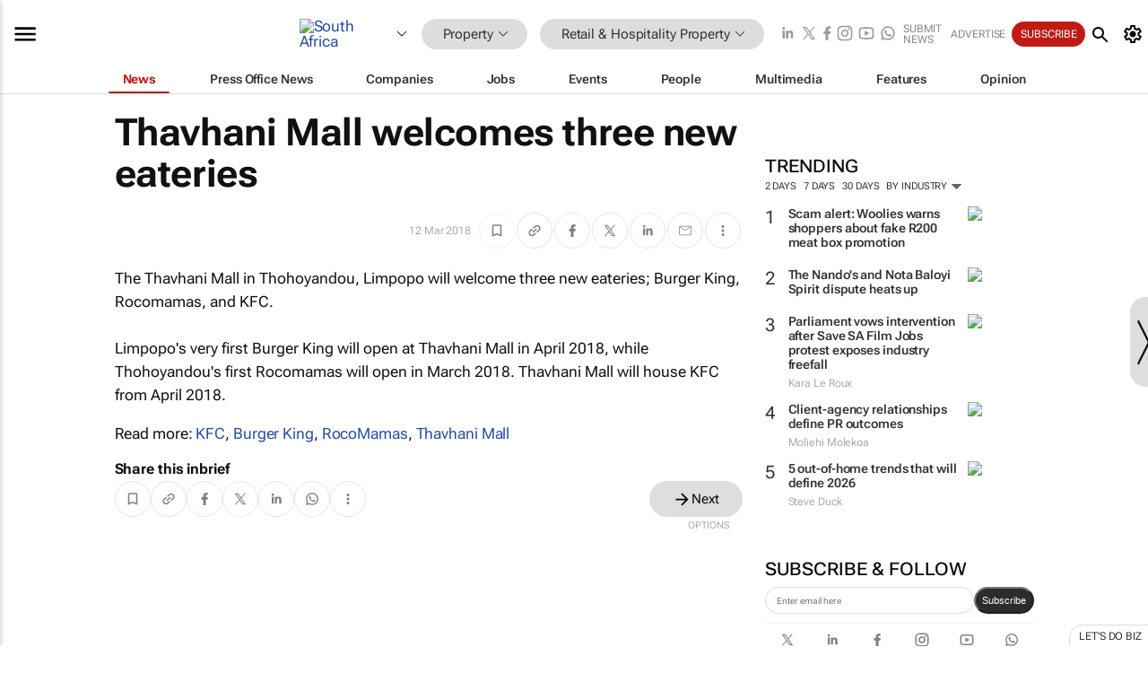

--- FILE ---
content_type: text/html; charset=utf-8
request_url: https://www.google.com/recaptcha/api2/aframe
body_size: 248
content:
<!DOCTYPE HTML><html><head><meta http-equiv="content-type" content="text/html; charset=UTF-8"></head><body><script nonce="mps2Eg_h3X1gWEJ277isBg">/** Anti-fraud and anti-abuse applications only. See google.com/recaptcha */ try{var clients={'sodar':'https://pagead2.googlesyndication.com/pagead/sodar?'};window.addEventListener("message",function(a){try{if(a.source===window.parent){var b=JSON.parse(a.data);var c=clients[b['id']];if(c){var d=document.createElement('img');d.src=c+b['params']+'&rc='+(localStorage.getItem("rc::a")?sessionStorage.getItem("rc::b"):"");window.document.body.appendChild(d);sessionStorage.setItem("rc::e",parseInt(sessionStorage.getItem("rc::e")||0)+1);localStorage.setItem("rc::h",'1769783539704');}}}catch(b){}});window.parent.postMessage("_grecaptcha_ready", "*");}catch(b){}</script></body></html>

--- FILE ---
content_type: image/svg+xml
request_url: https://www.bizcommunity.com/res/img/icon/mui-pdf.svg
body_size: 7
content:
<svg xmlns="http://www.w3.org/2000/svg" height="48" viewBox="0 -960 960 960" width="48"><path d="M331-431h37v-83h48q15.725 0 26.362-10.638Q453-535.275 453-551v-48q0-15.725-10.638-26.362Q431.725-636 416-636h-85v205Zm37-120v-48h48v48h-48Zm129 120h84q15 0 26-10.638 11-10.637 11-26.362v-131q0-15.725-11-26.362Q596-636 581-636h-84v205Zm37-37v-131h47v131h-47Zm133 37h37v-83h50v-37h-50v-48h50v-37h-87v205ZM260-200q-24 0-42-18t-18-42v-560q0-24 18-42t42-18h560q24 0 42 18t18 42v560q0 24-18 42t-42 18H260Zm0-60h560v-560H260v560ZM140-80q-24 0-42-18t-18-42v-620h60v620h620v60H140Zm120-740v560-560Z"/></svg>